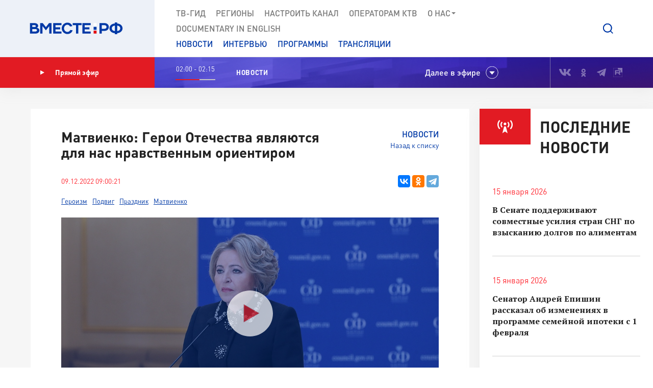

--- FILE ---
content_type: image/svg+xml
request_url: https://vmeste-rf.tv/local/templates/main/tpl/img/in-base-64/icon-telegram-white.svg
body_size: 606
content:
<svg width="18" height="18" viewBox="0 0 18 18" fill="none" xmlns="http://www.w3.org/2000/svg">
<path d="M0.317933 8.6787L4.46549 10.2267L6.07085 15.3895C6.17357 15.7202 6.57791 15.8424 6.84629 15.623L9.15821 13.7383C9.40055 13.5408 9.74573 13.531 9.99899 13.7148L14.1689 16.7422C14.456 16.9509 14.8627 16.7936 14.9347 16.4467L17.9894 1.7532C18.068 1.37424 17.6956 1.0581 17.3348 1.19766L0.313073 7.76412C-0.106987 7.92612 -0.103327 8.52084 0.317933 8.6787ZM5.81213 9.40266L13.918 4.41024C14.0637 4.32078 14.2136 4.51776 14.0885 4.6338L7.39877 10.8522C7.16363 11.0711 7.01195 11.364 6.96899 11.6819L6.74111 13.3707C6.71093 13.5962 6.39419 13.6186 6.33197 13.4003L5.45555 10.3208C5.35517 9.9696 5.50145 9.59442 5.81213 9.40266Z" fill="white"/>
</svg>
